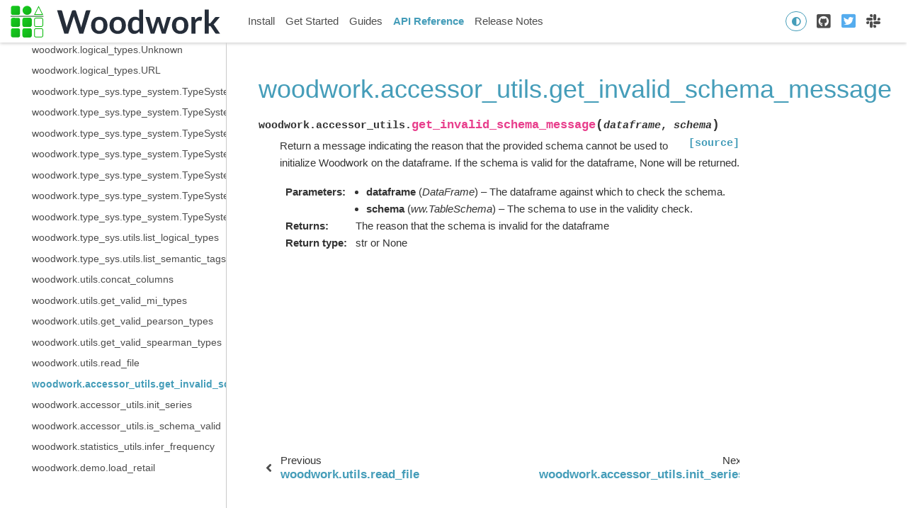

--- FILE ---
content_type: text/html; charset=utf-8
request_url: https://woodwork.alteryx.com/en/latest/generated/woodwork.accessor_utils.get_invalid_schema_message.html
body_size: 5255
content:

<!DOCTYPE html>

<html lang="en">
  <head>
    <meta charset="utf-8" />
    <meta name="viewport" content="width=device-width, initial-scale=1.0" /><meta name="generator" content="Docutils 0.18.1: http://docutils.sourceforge.net/" />

    <title>woodwork.accessor_utils.get_invalid_schema_message &#8212; Woodwork 0.31.0 documentation</title>
<script>
  document.documentElement.dataset.mode = localStorage.getItem("mode") || "";
  document.documentElement.dataset.theme = localStorage.getItem("theme") || "light"
</script>

  <!-- Loaded before other Sphinx assets -->
  <link href="../_static/styles/theme.css?digest=92025949c220c2e29695" rel="stylesheet">
<link href="../_static/styles/pydata-sphinx-theme.css?digest=92025949c220c2e29695" rel="stylesheet">


  <link rel="stylesheet"
    href="../_static/vendor/fontawesome/5.13.0/css/all.min.css">
  <link rel="preload" as="font" type="font/woff2" crossorigin
    href="../_static/vendor/fontawesome/5.13.0/webfonts/fa-solid-900.woff2">
  <link rel="preload" as="font" type="font/woff2" crossorigin
    href="../_static/vendor/fontawesome/5.13.0/webfonts/fa-brands-400.woff2">

    <link rel="stylesheet" type="text/css" href="../_static/pygments.css" />
    <link rel="stylesheet" type="text/css" href="../_static/graphviz.css" />
    <link rel="stylesheet" type="text/css" href="../_static/tabs.css" />
    <link rel="stylesheet" type="text/css" href="../_static/copybutton.css" />
    <link rel="stylesheet" type="text/css" href="../_static/style.css" />

  <!-- Pre-loaded scripts that we'll load fully later -->
  <link rel="preload" as="script" href="../_static/scripts/pydata-sphinx-theme.js?digest=92025949c220c2e29695">

    <script data-url_root="../" id="documentation_options" src="../_static/documentation_options.js"></script>
    <script src="../_static/jquery.js"></script>
    <script src="../_static/underscore.js"></script>
    <script src="../_static/_sphinx_javascript_frameworks_compat.js"></script>
    <script src="../_static/doctools.js"></script>
    <script src="../_static/tabs.js"></script>
    <script src="../_static/clipboard.min.js"></script>
    <script src="../_static/copybutton.js"></script>
    <script src="https://cdnjs.cloudflare.com/ajax/libs/require.js/2.1.10/require.min.js"></script>
    <script crossorigin="anonymous" integrity="sha256-Ae2Vz/4ePdIu6ZyI/5ZGsYnb+m0JlOmKPjt6XZ9JJkA=" src="https://cdnjs.cloudflare.com/ajax/libs/require.js/2.3.4/require.min.js"></script>
    <link rel="shortcut icon" href="../_static/favicon.ico"/>
    <link rel="index" title="Index" href="../genindex.html" />
    <link rel="search" title="Search" href="../search.html" />
    <link rel="next" title="woodwork.accessor_utils.init_series" href="woodwork.accessor_utils.init_series.html" />
    <link rel="prev" title="woodwork.utils.read_file" href="woodwork.utils.read_file.html" />

<!-- <script>
  !function(){var analytics=window.analytics=window.analytics||[];if(!analytics.initialize)if(analytics.invoked)window.console&&console.error&&console.error("Segment snippet included twice.");else{analytics.invoked=!0;analytics.methods=["trackSubmit","trackClick","trackLink","trackForm","pageview","identify","reset","group","track","ready","alias","debug","page","once","off","on"];analytics.factory=function(t){return function(){var e=Array.prototype.slice.call(arguments);e.unshift(t);analytics.push(e);return analytics}};for(var t=0;t<analytics.methods.length;t++){var e=analytics.methods[t];analytics[e]=analytics.factory(e)}analytics.load=function(t,e){var n=document.createElement("script");n.type="text/javascript";n.async=!0;n.src="https://cdn.segment.com/analytics.js/v1/"+t+"/analytics.min.js";var a=document.getElementsByTagName("script")[0];a.parentNode.insertBefore(n,a);analytics._loadOptions=e};analytics.SNIPPET_VERSION="4.1.0";
  analytics.load("<KEY>");
  analytics.page();
  }}();
</script> -->

<title>Woodwork - Alteryx Open Source Data Typing Library</title>
<meta name="description" content="Woodwork is a library that helps with data typing of 2-dimensional tabular data structures. — Woodwork documentation">

<!-- Facebook Meta Tags -->
<meta property="og:url" content="https://woodwork.alteryx.com">
<meta property="og:type" content="website">
<meta property="og:title" content="Woodwork - Alteryx Open Source Data Typing Library">
<meta property="og:description" content="Woodwork is a library that helps with data typing of 2-dimensional tabular data structures. — Woodwork documentation">
<meta property="og:image" content="https://alteryx-oss-web-images.s3.amazonaws.com/OpenSource_OpenGraph_1200x630px-woodwork.png">

<!-- Twitter Meta Tags -->
<meta name="twitter:card" content="summary_large_image">
<meta property="twitter:domain" content="woodwork.alteryx.com">
<meta property="twitter:url" content="https://woodwork.alteryx.com">
<meta name="twitter:title" content="Woodwork - Alteryx Open Source Data Typing Library">
<meta name="twitter:description" content="Woodwork is a library that helps with data typing of 2-dimensional tabular data structures. — Woodwork documentation">
<meta name="twitter:image" content="https://alteryx-oss-web-images.s3.amazonaws.com/OpenSource_OpenGraph_1200x630px-woodwork.png">


  <script async type="text/javascript" src="/_/static/javascript/readthedocs-addons.js"></script><meta name="readthedocs-project-slug" content="feature-labs-inc-datatables" /><meta name="readthedocs-version-slug" content="latest" /><meta name="readthedocs-resolver-filename" content="/generated/woodwork.accessor_utils.get_invalid_schema_message.html" /><meta name="readthedocs-http-status" content="200" /></head>
  
  
  <body data-spy="scroll" data-target="#bd-toc-nav" data-offset="180" data-default-mode="">
    <div class="bd-header-announcement container-fluid" id="banner">
      

    </div>

    
    <nav class="bd-header navbar navbar-light navbar-expand-lg bg-light fixed-top bd-navbar" id="navbar-main"><div class="bd-header__inner container-xl">

  <div id="navbar-start">
    
    
  


<a class="navbar-brand logo" href="../index.html">
  
  
  
  
    <img src="../_static/woodwork.svg" class="logo__image only-light" alt="Logo image">
    <img src="../_static/woodwork.svg" class="logo__image only-dark" alt="Logo image">
  
  
</a>
    
  </div>

  <button class="navbar-toggler" type="button" data-toggle="collapse" data-target="#navbar-collapsible" aria-controls="navbar-collapsible" aria-expanded="false" aria-label="Toggle navigation">
    <span class="fas fa-bars"></span>
  </button>

  
  <div id="navbar-collapsible" class="col-lg-9 collapse navbar-collapse">
    <div id="navbar-center" class="mr-auto">
      
      <div class="navbar-center-item">
        <ul id="navbar-main-elements" class="navbar-nav">
    <li class="toctree-l1 nav-item">
 <a class="reference internal nav-link" href="../install.html">
  Install
 </a>
</li>

<li class="toctree-l1 nav-item">
 <a class="reference internal nav-link" href="../start.html">
  Get Started
 </a>
</li>

<li class="toctree-l1 nav-item">
 <a class="reference internal nav-link" href="../guides/guides_index.html">
  Guides
 </a>
</li>

<li class="toctree-l1 current active nav-item">
 <a class="reference internal nav-link" href="../api_reference.html">
  API Reference
 </a>
</li>

<li class="toctree-l1 nav-item">
 <a class="reference internal nav-link" href="../release_notes.html">
  Release Notes
 </a>
</li>

    
</ul>
      </div>
      
    </div>

    <div id="navbar-end">
      
      <div class="navbar-end-item">
        <span id="theme-switch" class="btn btn-sm btn-outline-primary navbar-btn rounded-circle">
    <a class="theme-switch" data-mode="light"><i class="fas fa-sun"></i></a>
    <a class="theme-switch" data-mode="dark"><i class="far fa-moon"></i></a>
    <a class="theme-switch" data-mode="auto"><i class="fas fa-adjust"></i></a>
</span>
      </div>
      
      <div class="navbar-end-item">
        <ul id="navbar-icon-links" class="navbar-nav" aria-label="Icon Links">
        <li class="nav-item">
          <a class="nav-link" href="https://github.com/alteryx/woodwork" rel="noopener" target="_blank" title="GitHub"><span><i class="fab fa-github-square"></i></span>
            <label class="sr-only">GitHub</label></a>
        </li>
        <li class="nav-item">
          <a class="nav-link" href="https://twitter.com/AlteryxOSS" rel="noopener" target="_blank" title="Twitter"><span><i class="fab fa-twitter-square"></i></span>
            <label class="sr-only">Twitter</label></a>
        </li>
        <li class="nav-item">
          <a class="nav-link" href="https://join.slack.com/t/alteryx-oss/shared_invite/zt-182tyvuxv-NzIn6eiCEf8TBziuKp0bNA" rel="noopener" target="_blank" title="Slack"><span><i class="fab fa-slack"></i></span>
            <label class="sr-only">Slack</label></a>
        </li>
      </ul>
      </div>
      
    </div>
  </div>
</div>
    </nav>
    

    <div class="bd-container container-xl">
      <div class="bd-container__inner row">
          

<!-- Only show if we have sidebars configured, else just a small margin  -->
<div class="bd-sidebar-primary col-12 col-md-3 bd-sidebar">
  <div class="sidebar-start-items"><form class="bd-search d-flex align-items-center" action="../search.html" method="get">
  <i class="icon fas fa-search"></i>
  <input type="search" class="form-control" name="q" id="search-input" placeholder="Search the docs ..." aria-label="Search the docs ..." autocomplete="off" >
</form><nav class="bd-links" id="bd-docs-nav" aria-label="Main navigation">
  <div class="bd-toc-item active">
    <ul class="nav bd-sidenav">
 <li class="toctree-l1">
  <a class="reference internal" href="woodwork.table_accessor.WoodworkTableAccessor.html">
   woodwork.table_accessor.WoodworkTableAccessor
  </a>
 </li>
 <li class="toctree-l1">
  <a class="reference internal" href="woodwork.table_accessor.WoodworkTableAccessor.add_semantic_tags.html">
   woodwork.table_accessor.WoodworkTableAccessor.add_semantic_tags
  </a>
 </li>
 <li class="toctree-l1">
  <a class="reference internal" href="woodwork.table_accessor.WoodworkTableAccessor.dependence.html">
   woodwork.table_accessor.WoodworkTableAccessor.dependence
  </a>
 </li>
 <li class="toctree-l1">
  <a class="reference internal" href="woodwork.table_accessor.WoodworkTableAccessor.dependence_dict.html">
   woodwork.table_accessor.WoodworkTableAccessor.dependence_dict
  </a>
 </li>
 <li class="toctree-l1">
  <a class="reference internal" href="woodwork.table_accessor.WoodworkTableAccessor.describe.html">
   woodwork.table_accessor.WoodworkTableAccessor.describe
  </a>
 </li>
 <li class="toctree-l1">
  <a class="reference internal" href="woodwork.table_accessor.WoodworkTableAccessor.describe_dict.html">
   woodwork.table_accessor.WoodworkTableAccessor.describe_dict
  </a>
 </li>
 <li class="toctree-l1">
  <a class="reference internal" href="woodwork.table_accessor.WoodworkTableAccessor.drop.html">
   woodwork.table_accessor.WoodworkTableAccessor.drop
  </a>
 </li>
 <li class="toctree-l1">
  <a class="reference internal" href="woodwork.table_accessor.WoodworkTableAccessor.iloc.html">
   woodwork.table_accessor.WoodworkTableAccessor.iloc
  </a>
 </li>
 <li class="toctree-l1">
  <a class="reference internal" href="woodwork.table_accessor.WoodworkTableAccessor.index.html">
   woodwork.table_accessor.WoodworkTableAccessor.index
  </a>
 </li>
 <li class="toctree-l1">
  <a class="reference internal" href="woodwork.table_accessor.WoodworkTableAccessor.infer_temporal_frequencies.html">
   woodwork.table_accessor.WoodworkTableAccessor.infer_temporal_frequencies
  </a>
 </li>
 <li class="toctree-l1">
  <a class="reference internal" href="woodwork.table_accessor.WoodworkTableAccessor.init.html">
   woodwork.table_accessor.WoodworkTableAccessor.init
  </a>
 </li>
 <li class="toctree-l1">
  <a class="reference internal" href="woodwork.table_accessor.WoodworkTableAccessor.init_with_full_schema.html">
   woodwork.table_accessor.WoodworkTableAccessor.init_with_full_schema
  </a>
 </li>
 <li class="toctree-l1">
  <a class="reference internal" href="woodwork.table_accessor.WoodworkTableAccessor.init_with_partial_schema.html">
   woodwork.table_accessor.WoodworkTableAccessor.init_with_partial_schema
  </a>
 </li>
 <li class="toctree-l1">
  <a class="reference internal" href="woodwork.table_accessor.WoodworkTableAccessor.loc.html">
   woodwork.table_accessor.WoodworkTableAccessor.loc
  </a>
 </li>
 <li class="toctree-l1">
  <a class="reference internal" href="woodwork.table_accessor.WoodworkTableAccessor.logical_types.html">
   woodwork.table_accessor.WoodworkTableAccessor.logical_types
  </a>
 </li>
 <li class="toctree-l1">
  <a class="reference internal" href="woodwork.table_accessor.WoodworkTableAccessor.metadata.html">
   woodwork.table_accessor.WoodworkTableAccessor.metadata
  </a>
 </li>
 <li class="toctree-l1">
  <a class="reference internal" href="woodwork.table_accessor.WoodworkTableAccessor.mutual_information.html">
   woodwork.table_accessor.WoodworkTableAccessor.mutual_information
  </a>
 </li>
 <li class="toctree-l1">
  <a class="reference internal" href="woodwork.table_accessor.WoodworkTableAccessor.mutual_information_dict.html">
   woodwork.table_accessor.WoodworkTableAccessor.mutual_information_dict
  </a>
 </li>
 <li class="toctree-l1">
  <a class="reference internal" href="woodwork.table_accessor.WoodworkTableAccessor.name.html">
   woodwork.table_accessor.WoodworkTableAccessor.name
  </a>
 </li>
 <li class="toctree-l1">
  <a class="reference internal" href="woodwork.table_accessor.WoodworkTableAccessor.pearson_correlation.html">
   woodwork.table_accessor.WoodworkTableAccessor.pearson_correlation
  </a>
 </li>
 <li class="toctree-l1">
  <a class="reference internal" href="woodwork.table_accessor.WoodworkTableAccessor.pearson_correlation_dict.html">
   woodwork.table_accessor.WoodworkTableAccessor.pearson_correlation_dict
  </a>
 </li>
 <li class="toctree-l1">
  <a class="reference internal" href="woodwork.table_accessor.WoodworkTableAccessor.physical_types.html">
   woodwork.table_accessor.WoodworkTableAccessor.physical_types
  </a>
 </li>
 <li class="toctree-l1">
  <a class="reference internal" href="woodwork.table_accessor.WoodworkTableAccessor.pop.html">
   woodwork.table_accessor.WoodworkTableAccessor.pop
  </a>
 </li>
 <li class="toctree-l1">
  <a class="reference internal" href="woodwork.table_accessor.WoodworkTableAccessor.remove_semantic_tags.html">
   woodwork.table_accessor.WoodworkTableAccessor.remove_semantic_tags
  </a>
 </li>
 <li class="toctree-l1">
  <a class="reference internal" href="woodwork.table_accessor.WoodworkTableAccessor.rename.html">
   woodwork.table_accessor.WoodworkTableAccessor.rename
  </a>
 </li>
 <li class="toctree-l1">
  <a class="reference internal" href="woodwork.table_accessor.WoodworkTableAccessor.reset_semantic_tags.html">
   woodwork.table_accessor.WoodworkTableAccessor.reset_semantic_tags
  </a>
 </li>
 <li class="toctree-l1">
  <a class="reference internal" href="woodwork.table_accessor.WoodworkTableAccessor.schema.html">
   woodwork.table_accessor.WoodworkTableAccessor.schema
  </a>
 </li>
 <li class="toctree-l1">
  <a class="reference internal" href="woodwork.table_accessor.WoodworkTableAccessor.select.html">
   woodwork.table_accessor.WoodworkTableAccessor.select
  </a>
 </li>
 <li class="toctree-l1">
  <a class="reference internal" href="woodwork.table_accessor.WoodworkTableAccessor.semantic_tags.html">
   woodwork.table_accessor.WoodworkTableAccessor.semantic_tags
  </a>
 </li>
 <li class="toctree-l1">
  <a class="reference internal" href="woodwork.table_accessor.WoodworkTableAccessor.set_index.html">
   woodwork.table_accessor.WoodworkTableAccessor.set_index
  </a>
 </li>
 <li class="toctree-l1">
  <a class="reference internal" href="woodwork.table_accessor.WoodworkTableAccessor.set_time_index.html">
   woodwork.table_accessor.WoodworkTableAccessor.set_time_index
  </a>
 </li>
 <li class="toctree-l1">
  <a class="reference internal" href="woodwork.table_accessor.WoodworkTableAccessor.set_types.html">
   woodwork.table_accessor.WoodworkTableAccessor.set_types
  </a>
 </li>
 <li class="toctree-l1">
  <a class="reference internal" href="woodwork.table_accessor.WoodworkTableAccessor.spearman_correlation.html">
   woodwork.table_accessor.WoodworkTableAccessor.spearman_correlation
  </a>
 </li>
 <li class="toctree-l1">
  <a class="reference internal" href="woodwork.table_accessor.WoodworkTableAccessor.spearman_correlation_dict.html">
   woodwork.table_accessor.WoodworkTableAccessor.spearman_correlation_dict
  </a>
 </li>
 <li class="toctree-l1">
  <a class="reference internal" href="woodwork.table_accessor.WoodworkTableAccessor.time_index.html">
   woodwork.table_accessor.WoodworkTableAccessor.time_index
  </a>
 </li>
 <li class="toctree-l1">
  <a class="reference internal" href="woodwork.table_accessor.WoodworkTableAccessor.to_disk.html">
   woodwork.table_accessor.WoodworkTableAccessor.to_disk
  </a>
 </li>
 <li class="toctree-l1">
  <a class="reference internal" href="woodwork.table_accessor.WoodworkTableAccessor.to_dictionary.html">
   woodwork.table_accessor.WoodworkTableAccessor.to_dictionary
  </a>
 </li>
 <li class="toctree-l1">
  <a class="reference internal" href="woodwork.table_accessor.WoodworkTableAccessor.types.html">
   woodwork.table_accessor.WoodworkTableAccessor.types
  </a>
 </li>
 <li class="toctree-l1">
  <a class="reference internal" href="woodwork.table_accessor.WoodworkTableAccessor.use_standard_tags.html">
   woodwork.table_accessor.WoodworkTableAccessor.use_standard_tags
  </a>
 </li>
 <li class="toctree-l1">
  <a class="reference internal" href="woodwork.table_accessor.WoodworkTableAccessor.validate_logical_types.html">
   woodwork.table_accessor.WoodworkTableAccessor.validate_logical_types
  </a>
 </li>
 <li class="toctree-l1">
  <a class="reference internal" href="woodwork.table_accessor.WoodworkTableAccessor.value_counts.html">
   woodwork.table_accessor.WoodworkTableAccessor.value_counts
  </a>
 </li>
</ul>
<ul class="nav bd-sidenav">
 <li class="toctree-l1">
  <a class="reference internal" href="woodwork.column_accessor.WoodworkColumnAccessor.html">
   woodwork.column_accessor.WoodworkColumnAccessor
  </a>
 </li>
 <li class="toctree-l1">
  <a class="reference internal" href="woodwork.column_accessor.WoodworkColumnAccessor.add_semantic_tags.html">
   woodwork.column_accessor.WoodworkColumnAccessor.add_semantic_tags
  </a>
 </li>
 <li class="toctree-l1">
  <a class="reference internal" href="woodwork.column_accessor.WoodworkColumnAccessor.box_plot_dict.html">
   woodwork.column_accessor.WoodworkColumnAccessor.box_plot_dict
  </a>
 </li>
 <li class="toctree-l1">
  <a class="reference internal" href="woodwork.column_accessor.WoodworkColumnAccessor.description.html">
   woodwork.column_accessor.WoodworkColumnAccessor.description
  </a>
 </li>
 <li class="toctree-l1">
  <a class="reference internal" href="woodwork.column_accessor.WoodworkColumnAccessor.origin.html">
   woodwork.column_accessor.WoodworkColumnAccessor.origin
  </a>
 </li>
 <li class="toctree-l1">
  <a class="reference internal" href="woodwork.column_accessor.WoodworkColumnAccessor.iloc.html">
   woodwork.column_accessor.WoodworkColumnAccessor.iloc
  </a>
 </li>
 <li class="toctree-l1">
  <a class="reference internal" href="woodwork.column_accessor.WoodworkColumnAccessor.init.html">
   woodwork.column_accessor.WoodworkColumnAccessor.init
  </a>
 </li>
 <li class="toctree-l1">
  <a class="reference internal" href="woodwork.column_accessor.WoodworkColumnAccessor.loc.html">
   woodwork.column_accessor.WoodworkColumnAccessor.loc
  </a>
 </li>
 <li class="toctree-l1">
  <a class="reference internal" href="woodwork.column_accessor.WoodworkColumnAccessor.logical_type.html">
   woodwork.column_accessor.WoodworkColumnAccessor.logical_type
  </a>
 </li>
 <li class="toctree-l1">
  <a class="reference internal" href="woodwork.column_accessor.WoodworkColumnAccessor.metadata.html">
   woodwork.column_accessor.WoodworkColumnAccessor.metadata
  </a>
 </li>
 <li class="toctree-l1">
  <a class="reference internal" href="woodwork.column_accessor.WoodworkColumnAccessor.nullable.html">
   woodwork.column_accessor.WoodworkColumnAccessor.nullable
  </a>
 </li>
 <li class="toctree-l1">
  <a class="reference internal" href="woodwork.column_accessor.WoodworkColumnAccessor.remove_semantic_tags.html">
   woodwork.column_accessor.WoodworkColumnAccessor.remove_semantic_tags
  </a>
 </li>
 <li class="toctree-l1">
  <a class="reference internal" href="woodwork.column_accessor.WoodworkColumnAccessor.reset_semantic_tags.html">
   woodwork.column_accessor.WoodworkColumnAccessor.reset_semantic_tags
  </a>
 </li>
 <li class="toctree-l1">
  <a class="reference internal" href="woodwork.column_accessor.WoodworkColumnAccessor.semantic_tags.html">
   woodwork.column_accessor.WoodworkColumnAccessor.semantic_tags
  </a>
 </li>
 <li class="toctree-l1">
  <a class="reference internal" href="woodwork.column_accessor.WoodworkColumnAccessor.set_logical_type.html">
   woodwork.column_accessor.WoodworkColumnAccessor.set_logical_type
  </a>
 </li>
 <li class="toctree-l1">
  <a class="reference internal" href="woodwork.column_accessor.WoodworkColumnAccessor.set_semantic_tags.html">
   woodwork.column_accessor.WoodworkColumnAccessor.set_semantic_tags
  </a>
 </li>
 <li class="toctree-l1">
  <a class="reference internal" href="woodwork.column_accessor.WoodworkColumnAccessor.use_standard_tags.html">
   woodwork.column_accessor.WoodworkColumnAccessor.use_standard_tags
  </a>
 </li>
 <li class="toctree-l1">
  <a class="reference internal" href="woodwork.column_accessor.WoodworkColumnAccessor.validate_logical_type.html">
   woodwork.column_accessor.WoodworkColumnAccessor.validate_logical_type
  </a>
 </li>
</ul>
<ul class="nav bd-sidenav">
 <li class="toctree-l1">
  <a class="reference internal" href="woodwork.table_schema.TableSchema.html">
   woodwork.table_schema.TableSchema
  </a>
 </li>
 <li class="toctree-l1">
  <a class="reference internal" href="woodwork.table_schema.TableSchema.add_semantic_tags.html">
   woodwork.table_schema.TableSchema.add_semantic_tags
  </a>
 </li>
 <li class="toctree-l1">
  <a class="reference internal" href="woodwork.table_schema.TableSchema.index.html">
   woodwork.table_schema.TableSchema.index
  </a>
 </li>
 <li class="toctree-l1">
  <a class="reference internal" href="woodwork.table_schema.TableSchema.get_subset_schema.html">
   woodwork.table_schema.TableSchema.get_subset_schema
  </a>
 </li>
 <li class="toctree-l1">
  <a class="reference internal" href="woodwork.table_schema.TableSchema.logical_types.html">
   woodwork.table_schema.TableSchema.logical_types
  </a>
 </li>
 <li class="toctree-l1">
  <a class="reference internal" href="woodwork.table_schema.TableSchema.metadata.html">
   woodwork.table_schema.TableSchema.metadata
  </a>
 </li>
 <li class="toctree-l1">
  <a class="reference internal" href="woodwork.table_schema.TableSchema.rename.html">
   woodwork.table_schema.TableSchema.rename
  </a>
 </li>
 <li class="toctree-l1">
  <a class="reference internal" href="woodwork.table_schema.TableSchema.remove_semantic_tags.html">
   woodwork.table_schema.TableSchema.remove_semantic_tags
  </a>
 </li>
 <li class="toctree-l1">
  <a class="reference internal" href="woodwork.table_schema.TableSchema.reset_semantic_tags.html">
   woodwork.table_schema.TableSchema.reset_semantic_tags
  </a>
 </li>
 <li class="toctree-l1">
  <a class="reference internal" href="woodwork.table_schema.TableSchema.name.html">
   woodwork.table_schema.TableSchema.name
  </a>
 </li>
 <li class="toctree-l1">
  <a class="reference internal" href="woodwork.table_schema.TableSchema.semantic_tags.html">
   woodwork.table_schema.TableSchema.semantic_tags
  </a>
 </li>
 <li class="toctree-l1">
  <a class="reference internal" href="woodwork.table_schema.TableSchema.set_index.html">
   woodwork.table_schema.TableSchema.set_index
  </a>
 </li>
 <li class="toctree-l1">
  <a class="reference internal" href="woodwork.table_schema.TableSchema.set_time_index.html">
   woodwork.table_schema.TableSchema.set_time_index
  </a>
 </li>
 <li class="toctree-l1">
  <a class="reference internal" href="woodwork.table_schema.TableSchema.set_types.html">
   woodwork.table_schema.TableSchema.set_types
  </a>
 </li>
 <li class="toctree-l1">
  <a class="reference internal" href="woodwork.table_schema.TableSchema.time_index.html">
   woodwork.table_schema.TableSchema.time_index
  </a>
 </li>
 <li class="toctree-l1">
  <a class="reference internal" href="woodwork.table_schema.TableSchema.types.html">
   woodwork.table_schema.TableSchema.types
  </a>
 </li>
 <li class="toctree-l1">
  <a class="reference internal" href="woodwork.table_schema.TableSchema.use_standard_tags.html">
   woodwork.table_schema.TableSchema.use_standard_tags
  </a>
 </li>
</ul>
<ul class="nav bd-sidenav">
 <li class="toctree-l1">
  <a class="reference internal" href="woodwork.table_schema.ColumnSchema.html">
   woodwork.table_schema.ColumnSchema
  </a>
 </li>
 <li class="toctree-l1">
  <a class="reference internal" href="woodwork.table_schema.ColumnSchema.custom_tags.html">
   woodwork.table_schema.ColumnSchema.custom_tags
  </a>
 </li>
 <li class="toctree-l1">
  <a class="reference internal" href="woodwork.table_schema.ColumnSchema.description.html">
   woodwork.table_schema.ColumnSchema.description
  </a>
 </li>
 <li class="toctree-l1">
  <a class="reference internal" href="woodwork.table_schema.ColumnSchema.origin.html">
   woodwork.table_schema.ColumnSchema.origin
  </a>
 </li>
 <li class="toctree-l1">
  <a class="reference internal" href="woodwork.table_schema.ColumnSchema.is_boolean.html">
   woodwork.table_schema.ColumnSchema.is_boolean
  </a>
 </li>
 <li class="toctree-l1">
  <a class="reference internal" href="woodwork.table_schema.ColumnSchema.is_categorical.html">
   woodwork.table_schema.ColumnSchema.is_categorical
  </a>
 </li>
 <li class="toctree-l1">
  <a class="reference internal" href="woodwork.table_schema.ColumnSchema.is_datetime.html">
   woodwork.table_schema.ColumnSchema.is_datetime
  </a>
 </li>
 <li class="toctree-l1">
  <a class="reference internal" href="woodwork.table_schema.ColumnSchema.is_numeric.html">
   woodwork.table_schema.ColumnSchema.is_numeric
  </a>
 </li>
 <li class="toctree-l1">
  <a class="reference internal" href="woodwork.table_schema.ColumnSchema.metadata.html">
   woodwork.table_schema.ColumnSchema.metadata
  </a>
 </li>
</ul>
<ul class="nav bd-sidenav">
 <li class="toctree-l1">
  <a class="reference internal" href="woodwork.serializers.serializer_base.typing_info_to_dict.html">
   woodwork.serializers.serializer_base.typing_info_to_dict
  </a>
 </li>
</ul>
<ul class="nav bd-sidenav">
 <li class="toctree-l1">
  <a class="reference internal" href="woodwork.deserialize.from_disk.html">
   woodwork.deserialize.from_disk
  </a>
 </li>
 <li class="toctree-l1">
  <a class="reference internal" href="woodwork.deserialize.read_woodwork_table.html">
   woodwork.deserialize.read_woodwork_table
  </a>
 </li>
</ul>
<ul class="nav bd-sidenav">
 <li class="toctree-l1">
  <a class="reference internal" href="woodwork.logical_types.Address.html">
   woodwork.logical_types.Address
  </a>
 </li>
 <li class="toctree-l1">
  <a class="reference internal" href="woodwork.logical_types.Age.html">
   woodwork.logical_types.Age
  </a>
 </li>
 <li class="toctree-l1">
  <a class="reference internal" href="woodwork.logical_types.AgeFractional.html">
   woodwork.logical_types.AgeFractional
  </a>
 </li>
 <li class="toctree-l1">
  <a class="reference internal" href="woodwork.logical_types.AgeNullable.html">
   woodwork.logical_types.AgeNullable
  </a>
 </li>
 <li class="toctree-l1">
  <a class="reference internal" href="woodwork.logical_types.Boolean.html">
   woodwork.logical_types.Boolean
  </a>
 </li>
 <li class="toctree-l1">
  <a class="reference internal" href="woodwork.logical_types.BooleanNullable.html">
   woodwork.logical_types.BooleanNullable
  </a>
 </li>
 <li class="toctree-l1">
  <a class="reference internal" href="woodwork.logical_types.Categorical.html">
   woodwork.logical_types.Categorical
  </a>
 </li>
 <li class="toctree-l1">
  <a class="reference internal" href="woodwork.logical_types.CountryCode.html">
   woodwork.logical_types.CountryCode
  </a>
 </li>
 <li class="toctree-l1">
  <a class="reference internal" href="woodwork.logical_types.CurrencyCode.html">
   woodwork.logical_types.CurrencyCode
  </a>
 </li>
 <li class="toctree-l1">
  <a class="reference internal" href="woodwork.logical_types.Datetime.html">
   woodwork.logical_types.Datetime
  </a>
 </li>
 <li class="toctree-l1">
  <a class="reference internal" href="woodwork.logical_types.Double.html">
   woodwork.logical_types.Double
  </a>
 </li>
 <li class="toctree-l1">
  <a class="reference internal" href="woodwork.logical_types.EmailAddress.html">
   woodwork.logical_types.EmailAddress
  </a>
 </li>
 <li class="toctree-l1">
  <a class="reference internal" href="woodwork.logical_types.Filepath.html">
   woodwork.logical_types.Filepath
  </a>
 </li>
 <li class="toctree-l1">
  <a class="reference internal" href="woodwork.logical_types.Integer.html">
   woodwork.logical_types.Integer
  </a>
 </li>
 <li class="toctree-l1">
  <a class="reference internal" href="woodwork.logical_types.IntegerNullable.html">
   woodwork.logical_types.IntegerNullable
  </a>
 </li>
 <li class="toctree-l1">
  <a class="reference internal" href="woodwork.logical_types.IPAddress.html">
   woodwork.logical_types.IPAddress
  </a>
 </li>
 <li class="toctree-l1">
  <a class="reference internal" href="woodwork.logical_types.LatLong.html">
   woodwork.logical_types.LatLong
  </a>
 </li>
 <li class="toctree-l1">
  <a class="reference internal" href="woodwork.logical_types.NaturalLanguage.html">
   woodwork.logical_types.NaturalLanguage
  </a>
 </li>
 <li class="toctree-l1">
  <a class="reference internal" href="woodwork.logical_types.Ordinal.html">
   woodwork.logical_types.Ordinal
  </a>
 </li>
 <li class="toctree-l1">
  <a class="reference internal" href="woodwork.logical_types.PersonFullName.html">
   woodwork.logical_types.PersonFullName
  </a>
 </li>
 <li class="toctree-l1">
  <a class="reference internal" href="woodwork.logical_types.PhoneNumber.html">
   woodwork.logical_types.PhoneNumber
  </a>
 </li>
 <li class="toctree-l1">
  <a class="reference internal" href="woodwork.logical_types.PostalCode.html">
   woodwork.logical_types.PostalCode
  </a>
 </li>
 <li class="toctree-l1">
  <a class="reference internal" href="woodwork.logical_types.SubRegionCode.html">
   woodwork.logical_types.SubRegionCode
  </a>
 </li>
 <li class="toctree-l1">
  <a class="reference internal" href="woodwork.logical_types.Timedelta.html">
   woodwork.logical_types.Timedelta
  </a>
 </li>
 <li class="toctree-l1">
  <a class="reference internal" href="woodwork.logical_types.Unknown.html">
   woodwork.logical_types.Unknown
  </a>
 </li>
 <li class="toctree-l1">
  <a class="reference internal" href="woodwork.logical_types.URL.html">
   woodwork.logical_types.URL
  </a>
 </li>
</ul>
<ul class="nav bd-sidenav">
 <li class="toctree-l1">
  <a class="reference internal" href="woodwork.type_sys.type_system.TypeSystem.html">
   woodwork.type_sys.type_system.TypeSystem
  </a>
 </li>
 <li class="toctree-l1">
  <a class="reference internal" href="woodwork.type_sys.type_system.TypeSystem.add_type.html">
   woodwork.type_sys.type_system.TypeSystem.add_type
  </a>
 </li>
 <li class="toctree-l1">
  <a class="reference internal" href="woodwork.type_sys.type_system.TypeSystem.infer_logical_type.html">
   woodwork.type_sys.type_system.TypeSystem.infer_logical_type
  </a>
 </li>
 <li class="toctree-l1">
  <a class="reference internal" href="woodwork.type_sys.type_system.TypeSystem.remove_type.html">
   woodwork.type_sys.type_system.TypeSystem.remove_type
  </a>
 </li>
 <li class="toctree-l1">
  <a class="reference internal" href="woodwork.type_sys.type_system.TypeSystem.reset_defaults.html">
   woodwork.type_sys.type_system.TypeSystem.reset_defaults
  </a>
 </li>
 <li class="toctree-l1">
  <a class="reference internal" href="woodwork.type_sys.type_system.TypeSystem.update_inference_function.html">
   woodwork.type_sys.type_system.TypeSystem.update_inference_function
  </a>
 </li>
 <li class="toctree-l1">
  <a class="reference internal" href="woodwork.type_sys.type_system.TypeSystem.update_relationship.html">
   woodwork.type_sys.type_system.TypeSystem.update_relationship
  </a>
 </li>
</ul>
<ul class="nav bd-sidenav">
 <li class="toctree-l1">
  <a class="reference internal" href="woodwork.type_sys.utils.list_logical_types.html">
   woodwork.type_sys.utils.list_logical_types
  </a>
 </li>
 <li class="toctree-l1">
  <a class="reference internal" href="woodwork.type_sys.utils.list_semantic_tags.html">
   woodwork.type_sys.utils.list_semantic_tags
  </a>
 </li>
</ul>
<ul class="nav bd-sidenav">
 <li class="toctree-l1">
  <a class="reference internal" href="woodwork.utils.concat_columns.html">
   woodwork.utils.concat_columns
  </a>
 </li>
 <li class="toctree-l1">
  <a class="reference internal" href="woodwork.utils.get_valid_mi_types.html">
   woodwork.utils.get_valid_mi_types
  </a>
 </li>
 <li class="toctree-l1">
  <a class="reference internal" href="woodwork.utils.get_valid_pearson_types.html">
   woodwork.utils.get_valid_pearson_types
  </a>
 </li>
 <li class="toctree-l1">
  <a class="reference internal" href="woodwork.utils.get_valid_spearman_types.html">
   woodwork.utils.get_valid_spearman_types
  </a>
 </li>
 <li class="toctree-l1">
  <a class="reference internal" href="woodwork.utils.read_file.html">
   woodwork.utils.read_file
  </a>
 </li>
</ul>
<ul class="current nav bd-sidenav">
 <li class="toctree-l1 current active">
  <a class="current reference internal" href="#">
   woodwork.accessor_utils.get_invalid_schema_message
  </a>
 </li>
 <li class="toctree-l1">
  <a class="reference internal" href="woodwork.accessor_utils.init_series.html">
   woodwork.accessor_utils.init_series
  </a>
 </li>
 <li class="toctree-l1">
  <a class="reference internal" href="woodwork.accessor_utils.is_schema_valid.html">
   woodwork.accessor_utils.is_schema_valid
  </a>
 </li>
</ul>
<ul class="nav bd-sidenav">
 <li class="toctree-l1">
  <a class="reference internal" href="woodwork.statistics_utils.infer_frequency.html">
   woodwork.statistics_utils.infer_frequency
  </a>
 </li>
</ul>
<ul class="nav bd-sidenav">
 <li class="toctree-l1">
  <a class="reference internal" href="woodwork.demo.load_retail.html">
   woodwork.demo.load_retail
  </a>
 </li>
</ul>

  </div>
</nav>
  </div>
  <div class="sidebar-end-items">
  </div>
</div>


          


<div class="bd-sidebar-secondary d-none d-xl-block col-xl-2 bd-toc">
  
    
    <div class="toc-item">
      

<nav id="bd-toc-nav">
    
</nav>
    </div>
    
    <div class="toc-item">
      
    </div>
    
  
</div>


          
          
          <div class="bd-content col-12 col-md-9 col-xl-7">
              
              <article class="bd-article" role="main">
                
  <section id="woodwork-accessor-utils-get-invalid-schema-message">
<h1>woodwork.accessor_utils.get_invalid_schema_message<a class="headerlink" href="#woodwork-accessor-utils-get-invalid-schema-message" title="Permalink to this heading">#</a></h1>
<dl class="py function">
<dt class="sig sig-object py" id="woodwork.accessor_utils.get_invalid_schema_message">
<span class="sig-prename descclassname"><span class="pre">woodwork.accessor_utils.</span></span><span class="sig-name descname"><span class="pre">get_invalid_schema_message</span></span><span class="sig-paren">(</span><em class="sig-param"><span class="n"><span class="pre">dataframe</span></span></em>, <em class="sig-param"><span class="n"><span class="pre">schema</span></span></em><span class="sig-paren">)</span><a class="reference internal" href="../_modules/woodwork/accessor_utils.html#get_invalid_schema_message"><span class="viewcode-link"><span class="pre">[source]</span></span></a><a class="headerlink" href="#woodwork.accessor_utils.get_invalid_schema_message" title="Permalink to this definition">#</a></dt>
<dd><p>Return a message indicating the reason that the provided schema cannot be used to
initialize Woodwork on the dataframe. If the schema is valid for the dataframe,
None will be returned.</p>
<dl class="field-list simple">
<dt class="field-odd">Parameters<span class="colon">:</span></dt>
<dd class="field-odd"><ul class="simple">
<li><p><strong>dataframe</strong> (<em>DataFrame</em>) – The dataframe against which to check the schema.</p></li>
<li><p><strong>schema</strong> (<em>ww.TableSchema</em>) – The schema to use in the validity check.</p></li>
</ul>
</dd>
<dt class="field-even">Returns<span class="colon">:</span></dt>
<dd class="field-even"><p>The reason that the schema is invalid for the dataframe</p>
</dd>
<dt class="field-odd">Return type<span class="colon">:</span></dt>
<dd class="field-odd"><p>str or None</p>
</dd>
</dl>
</dd></dl>

</section>


              </article>
              

              
              <footer class="bd-footer-article">
                  <!-- Previous / next buttons -->
<div class='prev-next-area'>
  <a class='left-prev' id="prev-link" href="woodwork.utils.read_file.html" title="previous page">
      <i class="fas fa-angle-left"></i>
      <div class="prev-next-info">
          <p class="prev-next-subtitle">previous</p>
          <p class="prev-next-title">woodwork.utils.read_file</p>
      </div>
  </a>
  <a class='right-next' id="next-link" href="woodwork.accessor_utils.init_series.html" title="next page">
  <div class="prev-next-info">
      <p class="prev-next-subtitle">next</p>
      <p class="prev-next-title">woodwork.accessor_utils.init_series</p>
  </div>
  <i class="fas fa-angle-right"></i>
  </a>
</div>
              </footer>
              
          </div>
          
      </div>
    </div>

  
  
  <!-- Scripts loaded after <body> so the DOM is not blocked -->
  <script src="../_static/scripts/pydata-sphinx-theme.js?digest=92025949c220c2e29695"></script>


<footer class="footer">
  <div class="footer-container">
    <div class="footer-cell-1">
      <img class="footer-image-alteryx" src="../_static/images/alteryx_open_source.svg" alt="Alteryx Open Source">
    </div>
    <div class="footer-cell-2">
      <a href="https://github.com/alteryx/woodwork#readme" target="_blank">
        <img class="footer-image-github" src="../_static/images/github.svg" alt="GitHub">
      </a>
      <a href="https://twitter.com/AlteryxOSS" target="_blank">
        <img class="footer-image-twitter" src="../_static/images/twitter.svg" alt="Twitter">
      </a>
      <a href="https://join.slack.com/t/alteryx-oss/shared_invite/zt-182tyvuxv-NzIn6eiCEf8TBziuKp0bNA" target="_blank">
        <img class="footer-image-github" src="../_static/images/slack.svg" alt="Slack">
      </a>
    </div>
    <div class="footer-cell-3">
      <hr class="footer-line">
    </div>
    <div class="footer-cell-4">
      <img class="footer-image-copyright" src="../_static/images/copyright.svg" alt="Copyright">
    </div>
  </div>
</footer>


  </body>
</html>

--- FILE ---
content_type: text/css
request_url: https://woodwork.alteryx.com/en/latest/_static/tabs.css
body_size: -23
content:
/* body[data-theme] { */
:root {
  --tabs--label-text: #4b5563;
  --tabs--label-text--hover: #4b5563;
  --tabs--label-text--active: #0ea5e9;
  --tabs--label-text--active--hover: #0ea5e9;
  --tabs--label-background: transparent;
  --tabs--label-background--hover: transparent;
  --tabs--label-background--active: transparent;
  --tabs--label-background--active--hover: transparent;
  --tabs--label-border: transparent;
  --tabs--label-border--hover: #d1d5db;
  --tabs--label-border--active: #0ea5e9;
  --tabs--label-border--active--hover: #0ea5e9;
  --tabs--padding-x: 1.25em;
  --tabs--margin-x: 0;
  --tabs--border: #e6e6e6;
}

/* Hide radio buttons */
.tab-set > input {
  position: absolute;
  opacity: 0;
}

/* Tab set container */
.tab-set {
  border-radius: 2px;
  display: flex;
  flex-wrap: wrap;
  margin: 0.75em 0;
  position: relative;
}

/* Tab label */
.tab-set > label {
  z-index: 1;

  width: auto;
  border-bottom: 2px solid var(--tabs--label-border);
  padding: 1em var(--tabs--padding-x) 0.5em;
  margin-left: var(--tabs--margin-x);

  color: var(--tabs--label-text);
  background: var(--tabs--label-background);

  transition: color 250ms;

  cursor: pointer;

  font-size: 0.875em;
  font-weight: 700;
}
.tab-set > label:nth-child(2) {
  margin-left: 0;
}

/* Hovered label */
.tab-set > label:hover {
  color: var(--tabs--label-text--hover);
  background: var(--tabs--label-background--hover);
  border-color: var(--tabs--label-border--hover);
}

/* Active tab label */
.tab-set > input:checked + label {
  color: var(--tabs--label-text--active);
  background: var(--tabs--label-background--active);
  border-color: var(--tabs--label-border--active);
}
.tab-set > input:checked + label:hover {
  color: var(--tabs--label-text--active--hover);
  background: var(--tabs--label-background--active--hover);
  border-color: var(--tabs--label-border--active--hover);
}

/* Tab content */
.tab-content {
  order: 99;
  display: none;
  width: 100%;
  box-shadow: 0 -0.0625rem var(--tabs--border);
}

/* Show content, when input is checked. */
.tab-set > input:checked + label + .tab-content {
  display: block;
}
.tab-content > p:first-child {
  margin-top: 0.75rem;
}
/* Remove the top border on first code block */
.tab-content > [class^="highlight-"]:first-child .highlight {
  border-top: none;
  border-top-left-radius: 0;
  border-top-right-radius: 0;
}

/* Remove margins on children */
.tab-content > *:first-child {
  margin-top: 0;
}
.tab-content > *:last-child {
  margin-bottom: 0;
}

/* Remove margins on nested tabs */
.tab-content > .tab-set {
  margin: 0;
}


--- FILE ---
content_type: image/svg+xml
request_url: https://woodwork.alteryx.com/en/latest/_static/images/slack.svg
body_size: -330
content:
<?xml version="1.0" encoding="utf-8"?>
<!-- Generator: Adobe Illustrator 26.3.1, SVG Export Plug-In . SVG Version: 6.00 Build 0)  -->
<svg version="1.1" id="Layer_1" xmlns="http://www.w3.org/2000/svg" xmlns:xlink="http://www.w3.org/1999/xlink" x="0px" y="0px"
	 viewBox="0 0 160 160" style="enable-background:new 0 0 160 160;" xml:space="preserve">
<style type="text/css">
	.st0{fill:#FFFFFF;}
</style>
<g>
	<g>
		<g>
			<path class="st0" d="M43.6,96.6c0,7.3-5.9,13.2-13.2,13.2s-13.2-5.9-13.2-13.2s5.9-13.2,13.2-13.2h13.2V96.6z"/>
			<path class="st0" d="M50.2,96.6c0-7.3,5.9-13.2,13.2-13.2s13.2,5.9,13.2,13.2v33c0,7.3-5.9,13.2-13.2,13.2s-13.2-5.9-13.2-13.2
				V96.6z"/>
		</g>
		<g>
			<path class="st0" d="M63.4,43.6c-7.3,0-13.2-5.9-13.2-13.2c0-7.3,5.9-13.2,13.2-13.2s13.2,5.9,13.2,13.2v13.2H63.4z"/>
			<path class="st0" d="M63.4,50.3c7.3,0,13.2,5.9,13.2,13.2c0,7.3-5.9,13.2-13.2,13.2H30.3c-7.3,0-13.2-5.9-13.2-13.2
				c0-7.3,5.9-13.2,13.2-13.2H63.4z"/>
		</g>
		<g>
			<path class="st0" d="M116.3,63.5c0-7.3,5.9-13.2,13.2-13.2s13.2,5.9,13.2,13.2c0,7.3-5.9,13.2-13.2,13.2h-13.2V63.5z"/>
			<path class="st0" d="M109.8,63.5c0,7.3-5.9,13.2-13.2,13.2s-13.2-5.9-13.2-13.2V30.4c0-7.3,5.9-13.2,13.2-13.2
				s13.2,5.9,13.2,13.2V63.5z"/>
		</g>
		<g>
			<path class="st0" d="M96.6,116.4c7.3,0,13.2,5.9,13.2,13.2c0,7.3-5.9,13.2-13.2,13.2s-13.2-5.9-13.2-13.2v-13.2H96.6z"/>
			<path class="st0" d="M96.6,109.8c-7.3,0-13.2-5.9-13.2-13.2s5.9-13.2,13.2-13.2h33.1c7.3,0,13.2,5.9,13.2,13.2
				s-5.9,13.2-13.2,13.2H96.6z"/>
		</g>
	</g>
</g>
</svg>


--- FILE ---
content_type: image/svg+xml
request_url: https://woodwork.alteryx.com/en/latest/_static/woodwork.svg
body_size: 4898
content:
<?xml version="1.0" encoding="UTF-8"?>
<svg width="1178px" height="179px" viewBox="0 0 1178 179" version="1.1" xmlns="http://www.w3.org/2000/svg" xmlns:xlink="http://www.w3.org/1999/xlink">
    <title>Group 3</title>
    <defs>
        <linearGradient x1="0%" y1="0%" x2="99.5753148%" y2="99.5753148%" id="linearGradient-1">
            <stop stop-color="#17CF1E" offset="0%"></stop>
            <stop stop-color="#11AC19" offset="100%"></stop>
        </linearGradient>
    </defs>
    <g id="Woodwork" stroke="none" stroke-width="1" fill="none" fill-rule="evenodd">
        <g id="Group-3" transform="translate(2.000000, 0.500000)">
            <path d="M321.972,156.726 L351.001,66.818 C351.365,65.6653333 351.744167,64.4216667 352.1385,63.087 C352.532833,61.7523333 352.912,60.3266667 353.276,58.81 C353.64,60.3266667 354.019167,61.7523333 354.4135,63.087 C354.807833,64.4216667 355.187,65.6653333 355.551,66.818 L384.307,156.726 L406.42,156.726 L447.279,25.14 L428.078,25.14 C426.015333,25.14 424.256,25.686 422.8,26.778 C421.344,27.87 420.403667,29.1743333 419.979,30.691 L397.593,109.406 C397.107667,111.286667 396.6375,113.319 396.1825,115.503 C395.7275,117.687 395.287667,119.962 394.863,122.328 C393.892333,117.596 392.739667,113.288667 391.405,109.406 L365.743,30.691 C365.197,28.9923333 364.226333,27.6425 362.831,26.6415 C361.435667,25.6405 359.676333,25.14 357.553,25.14 L350.364,25.14 C348.301333,25.14 346.557167,25.7163333 345.1315,26.869 C343.705833,28.0216667 342.750333,29.2956667 342.265,30.691 L316.421,109.406 C315.753667,111.347333 315.131833,113.4555 314.5555,115.7305 C313.979167,118.0055 313.448333,120.417 312.963,122.965 C312.538333,120.417 312.0985,118.0055 311.6435,115.7305 C311.1885,113.4555 310.688,111.347333 310.142,109.406 L287.756,30.691 C287.270667,28.9923333 286.315167,27.6425 284.8895,26.6415 C283.463833,25.6405 281.689333,25.14 279.566,25.14 L259,25.14 L299.859,156.726 L321.972,156.726 Z M496.51,158.091 C503.486667,158.091 509.811167,156.968667 515.4835,154.724 C521.155833,152.479333 525.994,149.264 529.998,145.078 C534.002,140.892 537.096,135.826333 539.28,129.881 C541.464,123.935667 542.556,117.262333 542.556,109.861 C542.556,102.520333 541.464,95.8773333 539.28,89.932 C537.096,83.9866667 534.002,78.9513333 529.998,74.826 C525.994,70.7006667 521.155833,67.5156667 515.4835,65.271 C509.811167,63.0263333 503.486667,61.904 496.51,61.904 C489.533333,61.904 483.193667,63.0263333 477.491,65.271 C471.788333,67.5156667 466.919833,70.7006667 462.8855,74.826 C458.851167,78.9513333 455.726833,83.9866667 453.5125,89.932 C451.298167,95.8773333 450.191,102.520333 450.191,109.861 C450.191,117.262333 451.298167,123.935667 453.5125,129.881 C455.726833,135.826333 458.851167,140.892 462.8855,145.078 C466.919833,149.264 471.788333,152.479333 477.491,154.724 C483.193667,156.968667 489.533333,158.091 496.51,158.091 Z M496.51,140.801 C488.623333,140.801 482.799333,138.177167 479.038,132.9295 C475.276667,127.681833 473.396,120.053 473.396,110.043 C473.396,100.033 475.276667,92.3738333 479.038,87.0655 C482.799333,81.7571667 488.623333,79.103 496.51,79.103 C504.275333,79.103 510.0235,81.742 513.7545,87.02 C517.4855,92.298 519.351,99.9723333 519.351,110.043 C519.351,120.113667 517.4855,127.757667 513.7545,132.975 C510.0235,138.192333 504.275333,140.801 496.51,140.801 Z M599.977,158.091 C606.953667,158.091 613.278167,156.968667 618.9505,154.724 C624.622833,152.479333 629.461,149.264 633.465,145.078 C637.469,140.892 640.563,135.826333 642.747,129.881 C644.931,123.935667 646.023,117.262333 646.023,109.861 C646.023,102.520333 644.931,95.8773333 642.747,89.932 C640.563,83.9866667 637.469,78.9513333 633.465,74.826 C629.461,70.7006667 624.622833,67.5156667 618.9505,65.271 C613.278167,63.0263333 606.953667,61.904 599.977,61.904 C593.000333,61.904 586.660667,63.0263333 580.958,65.271 C575.255333,67.5156667 570.386833,70.7006667 566.3525,74.826 C562.318167,78.9513333 559.193833,83.9866667 556.9795,89.932 C554.765167,95.8773333 553.658,102.520333 553.658,109.861 C553.658,117.262333 554.765167,123.935667 556.9795,129.881 C559.193833,135.826333 562.318167,140.892 566.3525,145.078 C570.386833,149.264 575.255333,152.479333 580.958,154.724 C586.660667,156.968667 593.000333,158.091 599.977,158.091 Z M599.977,140.801 C592.090333,140.801 586.266333,138.177167 582.505,132.9295 C578.743667,127.681833 576.863,120.053 576.863,110.043 C576.863,100.033 578.743667,92.3738333 582.505,87.0655 C586.266333,81.7571667 592.090333,79.103 599.977,79.103 C607.742333,79.103 613.4905,81.742 617.2215,87.02 C620.9525,92.298 622.818,99.9723333 622.818,110.043 C622.818,120.113667 620.9525,127.757667 617.2215,132.975 C613.4905,138.192333 607.742333,140.801 599.977,140.801 Z M691.705,158.091 C694.981,158.091 698.0295,157.742167 700.8505,157.0445 C703.6715,156.346833 706.3105,155.361 708.7675,154.087 C711.2245,152.813 713.514667,151.296333 715.638,149.537 C717.761333,147.777667 719.793667,145.806 721.735,143.622 L721.735,143.622 L723.555,152.631 C724.465,155.361 726.376,156.726 729.288,156.726 L729.288,156.726 L743.029,156.726 L743.029,21.5 L720.552,21.5 L720.552,70.822 C717.64,68.0313333 714.333667,65.8018333 710.633,64.1335 C706.932333,62.4651667 702.473333,61.631 697.256,61.631 C691.128667,61.631 685.608,62.8595 680.694,65.3165 C675.78,67.7735 671.563667,71.186 668.045,75.554 C664.526333,79.922 661.826667,85.0786667 659.946,91.024 C658.065333,96.9693333 657.125,103.4 657.125,110.316 C657.125,117.96 657.959167,124.754667 659.6275,130.7 C661.295833,136.645333 663.661833,141.635167 666.7255,145.6695 C669.789167,149.703833 673.444333,152.782667 677.691,154.906 C681.937667,157.029333 686.609,158.091 691.705,158.091 Z M699.349,140.255 C696.437,140.255 693.798,139.724167 691.432,138.6625 C689.066,137.600833 687.064,135.871833 685.426,133.4755 C683.788,131.079167 682.529167,127.985167 681.6495,124.1935 C680.769833,120.401833 680.33,115.776 680.33,110.316 C680.33,104.916667 680.845667,100.230167 681.877,96.2565 C682.908333,92.2828333 684.3795,89.0068333 686.2905,86.4285 C688.2015,83.8501667 690.537167,81.924 693.2975,80.65 C696.057833,79.376 699.136667,78.739 702.534,78.739 C705.992,78.739 709.2225,79.376 712.2255,80.65 C715.2285,81.924 718.004,84.108 720.552,87.202 L720.552,87.202 L720.552,129.062 C717.64,132.641333 714.546,135.401667 711.27,137.343 C707.994,139.284333 704.020333,140.255 699.349,140.255 Z M802.725,156.726 C805.151667,156.726 806.789667,155.391333 807.639,152.722 L807.639,152.722 L824.656,98.941 C825.202,97.121 825.687333,95.3161667 826.112,93.5265 C826.536667,91.7368333 826.931,89.932 827.295,88.112 C827.598333,89.8713333 827.9775,91.6458333 828.4325,93.4355 C828.8875,95.2251667 829.388,96.9996667 829.934,98.759 L829.934,98.759 L846.769,152.722 C847.618333,155.391333 849.013667,156.726 850.955,156.726 L850.955,156.726 L869.064,156.726 L898.639,63.36 L881.622,63.36 C880.105333,63.36 878.770667,63.7543333 877.618,64.543 C876.465333,65.3316667 875.737333,66.3326667 875.434,67.546 L875.434,67.546 L861.602,117.414 C860.813333,120.204667 860.161167,122.904333 859.6455,125.513 C859.129833,128.121667 858.659667,130.730333 858.235,133.339 C857.628333,130.851667 857.0065,128.3795 856.3695,125.9225 C855.7325,123.4655 855.019667,120.932667 854.231,118.324 L854.231,118.324 L838.943,67.364 C838.579,66.1506667 837.851,65.1496667 836.759,64.361 C835.667,63.5723333 834.302,63.178 832.664,63.178 L832.664,63.178 L822.745,63.178 C821.289,63.178 820.015,63.5723333 818.923,64.361 C817.831,65.1496667 817.103,66.1506667 816.739,67.364 L816.739,67.364 L801.269,117.414 C800.419667,120.144 799.615833,122.813333 798.8575,125.422 C798.099167,128.030667 797.386333,130.639333 796.719,133.248 C796.294333,130.639333 795.8545,128.030667 795.3995,125.422 C794.9445,122.813333 794.353,120.144 793.625,117.414 L793.625,117.414 L780.248,67.546 C779.944667,66.3326667 779.216667,65.3316667 778.064,64.543 C776.911333,63.7543333 775.485667,63.36 773.787,63.36 L773.787,63.36 L755.951,63.36 L785.526,156.726 L802.725,156.726 Z M951.146,158.091 C958.122667,158.091 964.447167,156.968667 970.1195,154.724 C975.791833,152.479333 980.63,149.264 984.634,145.078 C988.638,140.892 991.732,135.826333 993.916,129.881 C996.1,123.935667 997.192,117.262333 997.192,109.861 C997.192,102.520333 996.1,95.8773333 993.916,89.932 C991.732,83.9866667 988.638,78.9513333 984.634,74.826 C980.63,70.7006667 975.791833,67.5156667 970.1195,65.271 C964.447167,63.0263333 958.122667,61.904 951.146,61.904 C944.169333,61.904 937.829667,63.0263333 932.127,65.271 C926.424333,67.5156667 921.555833,70.7006667 917.5215,74.826 C913.487167,78.9513333 910.362833,83.9866667 908.1485,89.932 C905.934167,95.8773333 904.827,102.520333 904.827,109.861 C904.827,117.262333 905.934167,123.935667 908.1485,129.881 C910.362833,135.826333 913.487167,140.892 917.5215,145.078 C921.555833,149.264 926.424333,152.479333 932.127,154.724 C937.829667,156.968667 944.169333,158.091 951.146,158.091 Z M951.146,140.801 C943.259333,140.801 937.435333,138.177167 933.674,132.9295 C929.912667,127.681833 928.032,120.053 928.032,110.043 C928.032,100.033 929.912667,92.3738333 933.674,87.0655 C937.435333,81.7571667 943.259333,79.103 951.146,79.103 C958.911333,79.103 964.6595,81.742 968.3905,87.02 C972.1215,92.298 973.987,99.9723333 973.987,110.043 C973.987,120.113667 972.1215,127.757667 968.3905,132.975 C964.6595,138.192333 958.911333,140.801 951.146,140.801 Z M1037.232,156.726 L1037.232,98.577 C1039.53733,93.6023333 1042.35833,89.8258333 1045.695,87.2475 C1049.03167,84.6691667 1053.03567,83.38 1057.707,83.38 C1060.31567,83.38 1062.40867,83.5923333 1063.986,84.017 C1065.56333,84.4416667 1066.807,84.654 1067.717,84.654 C1068.74833,84.654 1069.56733,84.4265 1070.174,83.9715 C1070.78067,83.5165 1071.175,82.743 1071.357,81.651 L1071.357,81.651 L1074.269,64.816 C1071.23567,62.6926667 1067.41367,61.631 1062.803,61.631 C1057.22167,61.631 1052.18633,63.2993333 1047.697,66.636 C1043.20767,69.9726667 1039.29467,74.5226667 1035.958,80.286 L1035.958,80.286 L1034.593,69.002 C1034.28967,66.9393333 1033.683,65.4833333 1032.773,64.634 C1031.863,63.7846667 1030.25533,63.36 1027.95,63.36 L1027.95,63.36 L1014.755,63.36 L1014.755,156.726 L1037.232,156.726 Z M1111.852,156.726 L1111.852,113.956 L1116.948,113.956 C1118.768,113.956 1120.133,114.168333 1121.043,114.593 C1121.953,115.017667 1122.863,115.927667 1123.773,117.323 L1123.773,117.323 L1147.524,152.722 C1148.49467,154.178 1149.58667,155.209333 1150.8,155.816 C1152.01333,156.422667 1153.49967,156.726 1155.259,156.726 L1155.259,156.726 L1175.552,156.726 L1144.43,111.408 C1143.45933,110.012667 1142.48867,108.708333 1141.518,107.495 C1140.54733,106.281667 1139.425,105.22 1138.151,104.31 C1139.425,103.521333 1140.608,102.596167 1141.7,101.5345 C1142.792,100.472833 1143.85367,99.305 1144.885,98.031 L1144.885,98.031 L1173.914,63.36 L1153.348,63.36 C1151.46733,63.36 1149.95067,63.7088333 1148.798,64.4065 C1147.64533,65.1041667 1146.55333,66.0596667 1145.522,67.273 L1145.522,67.273 L1122.317,95.938 C1121.34633,97.0906667 1120.43633,97.8793333 1119.587,98.304 C1118.73767,98.7286667 1117.55467,98.941 1116.038,98.941 L1116.038,98.941 L1111.852,98.941 L1111.852,21.5 L1089.375,21.5 L1089.375,156.726 L1111.852,156.726 Z" id="Woodwork-Copy-39" fill="#252D39" fill-rule="nonzero"></path>
            <line x1="90.5" y1="-31" x2="90.5" y2="150" id="Line-2-Copy-10" stroke="#00550A" stroke-width="4" stroke-linecap="round" transform="translate(90.500000, 59.500000) rotate(-90.000000) translate(-90.500000, -59.500000) "></line>
            <path d="M106,126.5 C111.522847,126.5 116,130.977153 116,136.5 L116,167.5 C116,173.022847 111.522847,177.5 106,177.5 L75,177.5 C69.4771525,177.5 65,173.022847 65,167.5 L65,136.5 C65,130.977153 69.4771525,126.5 75,126.5 L106,126.5 Z M106,130.5 L75,130.5 C71.7616031,130.5 69.1224282,133.065575 69.0041385,136.275062 L69,136.5 L69,167.5 C69,170.738397 71.5655749,173.377572 74.7750617,173.495862 L75,173.5 L106,173.5 C109.238397,173.5 111.877572,170.934425 111.995862,167.724938 L112,167.5 L112,136.5 C112,133.261603 109.434425,130.622428 106.224938,130.504138 L106,130.5 Z" id="Rectangle-Copy-112" fill="#00B803" fill-rule="nonzero"></path>
            <circle id="Combined-Shape-Copy-34" fill="url(#linearGradient-1)" fill-rule="nonzero" cx="90.5" cy="26" r="25.5"></circle>
            <path d="M155.5,0.5 L181,51.5 L130,51.5 L155.5,0.5 Z M155.5,8.5 L136,47.5 L175,47.5 L155.5,8.5 Z" id="Combined-Shape-Copy-33" fill="#00B803"></path>
            <path d="M171,67.5 C176.522847,67.5 181,71.9771525 181,77.5 L181,108.5 C181,114.022847 176.522847,118.5 171,118.5 L140,118.5 C134.477153,118.5 130,114.022847 130,108.5 L130,77.5 C130,71.9771525 134.477153,67.5 140,67.5 L171,67.5 Z M171,71.5 L140,71.5 C136.761603,71.5 134.122428,74.0655749 134.004138,77.2750617 L134,77.5 L134,108.5 C134,111.738397 136.565575,114.377572 139.775062,114.495862 L140,114.5 L171,114.5 C174.238397,114.5 176.877572,111.934425 176.995862,108.724938 L177,108.5 L177,77.5 C177,74.2616031 174.434425,71.6224282 171.224938,71.5041385 L171,71.5 Z" id="Rectangle-Copy-114" fill="#00B803" fill-rule="nonzero"></path>
            <path d="M171,126.5 C176.522847,126.5 181,130.977153 181,136.5 L181,167.5 C181,173.022847 176.522847,177.5 171,177.5 L140,177.5 C134.477153,177.5 130,173.022847 130,167.5 L130,136.5 C130,130.977153 134.477153,126.5 140,126.5 L171,126.5 Z M171,130.5 L140,130.5 C136.761603,130.5 134.122428,133.065575 134.004138,136.275062 L134,136.5 L134,167.5 C134,170.738397 136.565575,173.377572 139.775062,173.495862 L140,173.5 L171,173.5 C174.238397,173.5 176.877572,170.934425 176.995862,167.724938 L177,167.5 L177,136.5 C177,133.261603 174.434425,130.622428 171.224938,130.504138 L171,130.5 Z" id="Rectangle-Copy-125" fill="#00B803" fill-rule="nonzero"></path>
            <path d="M106,67.5 C111.522847,67.5 116,71.9771525 116,77.5 L116,108.5 C116,114.022847 111.522847,118.5 106,118.5 L75,118.5 C69.4771525,118.5 65,114.022847 65,108.5 L65,77.5 C65,71.9771525 69.4771525,67.5 75,67.5 L106,67.5 Z M106,71.5 L75,71.5 C71.7616031,71.5 69.1224282,74.0655749 69.0041385,77.2750617 L69,77.5 L69,108.5 C69,111.738397 71.5655749,114.377572 74.7750617,114.495862 L75,114.5 L106,114.5 C109.238397,114.5 111.877572,111.934425 111.995862,108.724938 L112,108.5 L112,77.5 C112,74.2616031 109.434425,71.6224282 106.224938,71.5041385 L106,71.5 Z" id="Rectangle-Copy-128" fill="#00B803" fill-rule="nonzero"></path>
            <path d="M40.8013619,126.827704 C46.6209837,126.827704 51,131.145958 51,136.922833 L51,167.5 C51,173.022847 46.575072,177.5 40.8013619,177.5 L10.2486412,177.5 C4.44240289,177.5 0,173.022847 0,167.5 L0,136.922833 C0,131.399985 4.132261,126.5 10.2486412,126.5 L40.8013619,126.827704 Z" id="Rectangle-Copy-146" fill="url(#linearGradient-1)" fill-rule="nonzero"></path>
            <path d="M40.8013619,67.8277044 C46.6209837,67.8277044 51,72.1459575 51,77.9228326 L51,108.5 C51,114.022847 46.575072,118.5 40.8013619,118.5 L10.2486412,118.5 C4.44240289,118.5 0,114.022847 0,108.5 L0,77.9228326 C0,72.3999851 4.132261,67.5 10.2486412,67.5 L40.8013619,67.8277044 Z" id="Rectangle-Copy-145" fill="url(#linearGradient-1)" fill-rule="nonzero"></path>
            <path d="M40.8013619,0.827704359 C46.6209837,0.827704359 51,5.14595752 51,10.9228326 L51,41.5 C51,47.0228475 46.575072,51.5 40.8013619,51.5 L10.2486412,51.5 C4.44240289,51.5 0,47.0228475 0,41.5 L0,10.9228326 C0,5.39998512 4.132261,0.5 10.2486412,0.5 L40.8013619,0.827704359 Z" id="Rectangle-Copy-144" fill="url(#linearGradient-1)" fill-rule="nonzero"></path>
            <path d="M105.801362,126.827704 C111.620984,126.827704 116,131.145958 116,136.922833 L116,167.5 C116,173.022847 111.575072,177.5 105.801362,177.5 L75.2486412,177.5 C69.4424029,177.5 65,173.022847 65,167.5 L65,136.922833 C65,131.399985 69.132261,126.5 75.2486412,126.5 L105.801362,126.827704 Z" id="Rectangle-Copy-143" fill="url(#linearGradient-1)" fill-rule="nonzero"></path>
            <path d="M105.801362,67.8277044 C111.620984,67.8277044 116,72.1459575 116,77.9228326 L116,108.5 C116,114.022847 111.575072,118.5 105.801362,118.5 L75.2486412,118.5 C69.4424029,118.5 65,114.022847 65,108.5 L65,77.9228326 C65,72.3999851 69.132261,67.5 75.2486412,67.5 L105.801362,67.8277044 Z" id="Rectangle-Copy-142" fill="url(#linearGradient-1)" fill-rule="nonzero"></path>
        </g>
    </g>
</svg>

--- FILE ---
content_type: image/svg+xml
request_url: https://woodwork.alteryx.com/en/latest/_static/images/alteryx_open_source.svg
body_size: 813
content:
<svg id="Layer_1" data-name="Layer 1" xmlns="http://www.w3.org/2000/svg" viewBox="0 0 634 61"><defs><style>.cls-1{fill:#fff;}</style></defs><title>Footer_Assets_1</title><path class="cls-1" d="M38.77,35.9H26.42l-2.35,5.7H17.76L29.61,15h6.08L47.59,41.6H41.13Zm-1.94-4.68L32.62,21,28.4,31.22Z"/><path class="cls-1" d="M56.44,15H62.6V36.58H75.94v5H56.44Z"/><path class="cls-1" d="M88.52,20H80V15h23.18v5H94.68V41.6H88.52Z"/><path class="cls-1" d="M133.18,36.66V41.6h-20.6V15h20.1v4.94h-14v5.78h12.35V30.5H118.7v6.16Z"/><path class="cls-1" d="M161.11,41.6,156,34.19h-5.67V41.6h-6.15V15h11.51a14.85,14.85,0,0,1,6.14,1.18,8.83,8.83,0,0,1,5.42,8.48,8.68,8.68,0,0,1-5.48,8.4l6,8.55Zm-1.56-20.39a6.45,6.45,0,0,0-4.22-1.2h-5v9.27h5a6.4,6.4,0,0,0,4.22-1.21A4.23,4.23,0,0,0,161,24.65,4.22,4.22,0,0,0,159.55,21.21Z"/><path class="cls-1" d="M190.56,32.17V41.6H184.4V32.1L174.1,15h6.54l7.11,11.82L194.85,15h6.05Z"/><path class="cls-1" d="M225.18,41.6l-6.42-9.24-6.31,9.24h-7.07l9.85-13.53L205.88,15h7L219,23.62,225,15h6.65l-9.27,12.85,9.92,13.76Z"/><path class="cls-1" d="M263.89,40.27a13.23,13.23,0,0,1-5.21-4.93,13.47,13.47,0,0,1-1.88-7.05,13.26,13.26,0,0,1,7.09-12,16.52,16.52,0,0,1,14.92,0,13.48,13.48,0,0,1,5.2,4.93,13.29,13.29,0,0,1,1.9,7,13.35,13.35,0,0,1-7.1,12,16.52,16.52,0,0,1-14.92,0Zm11.72-4.54a7.78,7.78,0,0,0,3-3,8.89,8.89,0,0,0,1.08-4.41,8.88,8.88,0,0,0-1.08-4.4,7.69,7.69,0,0,0-3-3,8.85,8.85,0,0,0-8.51,0,7.66,7.66,0,0,0-3,3,9.45,9.45,0,0,0,0,8.81,7.75,7.75,0,0,0,3,3,8.92,8.92,0,0,0,8.51,0Z"/><path class="cls-1" d="M314.28,16.17a8.83,8.83,0,0,1,5.42,8.48,9.22,9.22,0,0,1-1.41,5.11,8.9,8.9,0,0,1-4,3.34,14.85,14.85,0,0,1-6.14,1.16h-5.35V41.6h-6.16V15h11.51A14.85,14.85,0,0,1,314.28,16.17ZM312,28.05a4.18,4.18,0,0,0,1.45-3.4A4.22,4.22,0,0,0,312,21.21,6.45,6.45,0,0,0,307.8,20h-5v9.24h5A6.45,6.45,0,0,0,312,28.05Z"/><path class="cls-1" d="M350.75,36.66V41.6h-20.6V15h20.1v4.94h-14v5.78h12.35V30.5H336.27v6.16Z"/><path class="cls-1" d="M386.13,15V41.6h-5.06L367.81,25.44V41.6h-6.08V15h5.09l13.23,16.16V15Z"/><path class="cls-1" d="M418,41.2A14.13,14.13,0,0,1,413.26,39l2.09-4.63a14.19,14.19,0,0,0,4.07,2,15.16,15.16,0,0,0,4.71.76,7.54,7.54,0,0,0,3.88-.78,2.34,2.34,0,0,0,1.25-2.07,2,2,0,0,0-.74-1.58,5.58,5.58,0,0,0-1.9-1c-.77-.26-1.82-.53-3.13-.84a43.16,43.16,0,0,1-5-1.44,8.18,8.18,0,0,1-3.33-2.32,6.27,6.27,0,0,1-1.38-4.26,7.4,7.4,0,0,1,1.25-4.2,8.54,8.54,0,0,1,3.78-3,15.53,15.53,0,0,1,6.18-1.1,20.33,20.33,0,0,1,5,.61,14.46,14.46,0,0,1,4.25,1.74l-1.9,4.68A14.86,14.86,0,0,0,425,19.48a7,7,0,0,0-3.82.83,2.58,2.58,0,0,0-1.24,2.21,2.15,2.15,0,0,0,1.43,2,21.88,21.88,0,0,0,4.35,1.31,42.93,42.93,0,0,1,5,1.45A8.28,8.28,0,0,1,434,29.59a6.13,6.13,0,0,1,1.38,4.22A7.26,7.26,0,0,1,434.11,38a8.54,8.54,0,0,1-3.82,3,15.47,15.47,0,0,1-6.19,1.1A21.71,21.71,0,0,1,418,41.2Z"/><path class="cls-1" d="M451.1,40.27a13.17,13.17,0,0,1-5.21-4.93A13.47,13.47,0,0,1,444,28.29a13.46,13.46,0,0,1,1.88-7,13.3,13.3,0,0,1,5.21-4.93,16.5,16.5,0,0,1,14.91,0,13.51,13.51,0,0,1,5.21,4.93,13.29,13.29,0,0,1,1.9,7,13.33,13.33,0,0,1-7.11,12,16.5,16.5,0,0,1-14.91,0Zm11.72-4.54a7.75,7.75,0,0,0,3-3,8.79,8.79,0,0,0,1.09-4.41,8.78,8.78,0,0,0-1.09-4.4,7.66,7.66,0,0,0-3-3,8.85,8.85,0,0,0-8.51,0,7.75,7.75,0,0,0-3,3,8.88,8.88,0,0,0-1.08,4.4,8.89,8.89,0,0,0,1.08,4.41,7.84,7.84,0,0,0,3,3,8.92,8.92,0,0,0,8.51,0Z"/><path class="cls-1" d="M486.78,38.9q-3.16-3.15-3.17-9V15h6.16V29.66q0,7.15,5.92,7.15a5.56,5.56,0,0,0,4.41-1.73c1-1.15,1.52-3,1.52-5.42V15h6.08v14.9q0,5.85-3.17,9t-8.87,3.15Q490,42.05,486.78,38.9Z"/><path class="cls-1" d="M536.81,41.6l-5.13-7.41H526V41.6h-6.16V15h11.52a14.88,14.88,0,0,1,6.14,1.18,8.8,8.8,0,0,1,5.41,8.48,8.66,8.66,0,0,1-5.47,8.4l6,8.55Zm-1.55-20.39A6.47,6.47,0,0,0,531,20h-5v9.27h5a6.42,6.42,0,0,0,4.22-1.21,4.23,4.23,0,0,0,1.44-3.42A4.22,4.22,0,0,0,535.26,21.21Z"/><path class="cls-1" d="M559.26,40.29a13.14,13.14,0,0,1-5.17-4.91,13.45,13.45,0,0,1-1.88-7.09,13.44,13.44,0,0,1,1.88-7.08,13.14,13.14,0,0,1,5.17-4.91,16.55,16.55,0,0,1,13.64-.55,12.48,12.48,0,0,1,4.69,3.5l-4,3.65A8.5,8.5,0,0,0,567,19.78a8.79,8.79,0,0,0-4.41,1.09,7.63,7.63,0,0,0-3,3,8.88,8.88,0,0,0-1.08,4.4,8.89,8.89,0,0,0,1.08,4.41,7.72,7.72,0,0,0,3,3A8.89,8.89,0,0,0,567,36.81a8.45,8.45,0,0,0,6.69-3.16l4,3.65a12.26,12.26,0,0,1-4.71,3.54,15.69,15.69,0,0,1-6.27,1.21A15.35,15.35,0,0,1,559.26,40.29Z"/><path class="cls-1" d="M608.41,36.66V41.6H587.82V15h20.1v4.94h-14v5.78h12.36V30.5H593.93v6.16Z"/></svg>